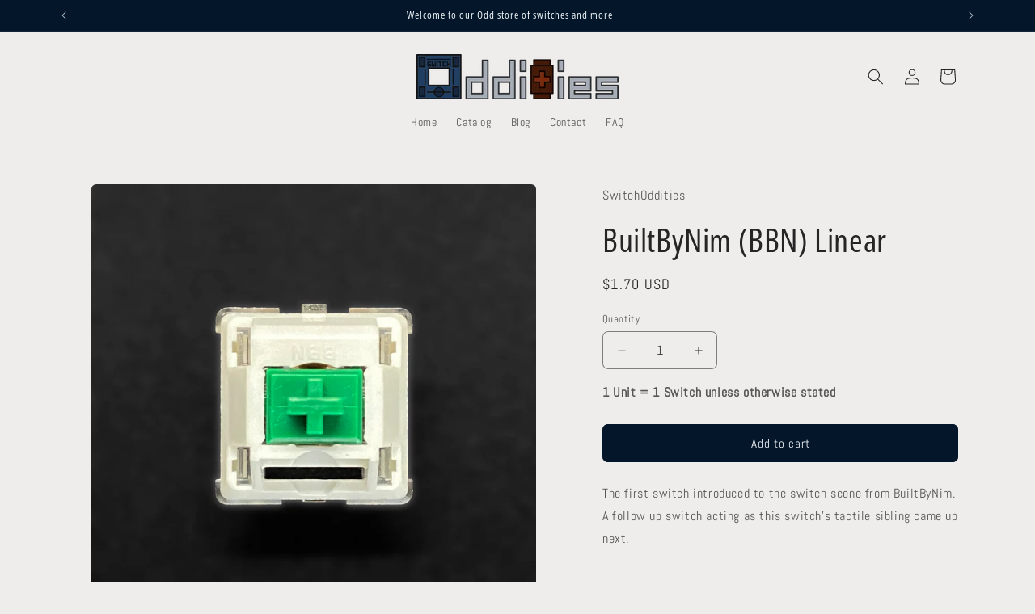

--- FILE ---
content_type: text/javascript; charset=utf-8
request_url: https://switchoddities.com/products/builtbynim-bbn-linear.js?currency=USD&country=US
body_size: 963
content:
{"id":8834651619612,"title":"BuiltByNim (BBN) Linear","handle":"builtbynim-bbn-linear","description":"The first switch introduced to the switch scene from BuiltByNim. A follow up switch acting as this switch's tactile sibling came up next.\u003cbr\u003e\n\u003cp\u003e \u003c\/p\u003e\n\u003ctable style=\"width: 100%;\" data-mce-style=\"width: 100%;\"\u003e\n\u003ctbody\u003e\n\u003ctr style=\"height: 28px;\" data-mce-style=\"height: 28px;\"\u003e\n\u003ctd style=\"width: 40%; height: 28px;\" data-mce-style=\"width: 40%; height: 28px;\"\u003eSwitch Type\u003c\/td\u003e\n\u003ctd style=\"width: 60%; height: 28px;\" data-mce-style=\"width: 60%; height: 28px;\"\u003eLinear\u003cbr\u003e\n\u003c\/td\u003e\n\u003c\/tr\u003e\n\u003ctr style=\"height: 28px;\" data-mce-style=\"height: 28px;\"\u003e\n\u003ctd style=\"width: 40%; height: 28px;\" data-mce-style=\"width: 40%; height: 28px;\"\u003eBottom Out Force\u003c\/td\u003e\n\u003ctd style=\"width: 60%; height: 28px;\" data-mce-style=\"width: 60%; height: 28px;\"\u003e63.5g\u003cbr\u003e\n\u003c\/td\u003e\n\u003c\/tr\u003e\n\u003ctr style=\"height: 28px;\" data-mce-style=\"height: 28px;\"\u003e\n\u003ctd style=\"width: 40%; height: 28px;\" data-mce-style=\"width: 40%; height: 28px;\"\u003eStem\u003c\/td\u003e\n\u003ctd style=\"width: 60%; height: 28px;\" data-mce-style=\"width: 60%; height: 28px;\"\u003ePOM\u003cbr\u003e\n\u003c\/td\u003e\n\u003c\/tr\u003e\n\u003ctr style=\"height: 28px;\" data-mce-style=\"height: 28px;\"\u003e\n\u003ctd style=\"width: 40%; height: 28px;\" data-mce-style=\"width: 40%; height: 28px;\"\u003eTop Housing\u003c\/td\u003e\n\u003ctd style=\"width: 60%; height: 28px;\" data-mce-style=\"width: 60%; height: 28px;\"\u003eNylon (Custom Blend)\u003cbr\u003e\n\u003c\/td\u003e\n\u003c\/tr\u003e\n\u003ctr style=\"height: 28px;\" data-mce-style=\"height: 28px;\"\u003e\n\u003ctd style=\"width: 40%; height: 28px;\" data-mce-style=\"width: 40%; height: 28px;\"\u003eBottom Housing\u003c\/td\u003e\n\u003ctd style=\"width: 60%; height: 28px;\" data-mce-style=\"width: 60%; height: 28px;\"\u003ePolycarbonate\u003cbr\u003e\n\u003c\/td\u003e\n\u003c\/tr\u003e\n\u003ctr style=\"height: 28px;\" data-mce-style=\"height: 28px;\"\u003e\n\u003ctd style=\"width: 40%; height: 28px;\" data-mce-style=\"width: 40%; height: 28px;\"\u003eSpring\u003c\/td\u003e\n\u003ctd style=\"width: 60%; height: 28px;\" data-mce-style=\"width: 60%; height: 28px;\"\u003e63.5g\u003c\/td\u003e\n\u003c\/tr\u003e\n\u003ctr style=\"height: 28px;\" data-mce-style=\"height: 28px;\"\u003e\n\u003ctd style=\"width: 40%; height: 28px;\" data-mce-style=\"width: 40%; height: 28px;\"\u003eManufacturer\u003c\/td\u003e\n\u003ctd style=\"width: 60%; height: 28px;\" data-mce-style=\"width: 60%; height: 28px;\"\u003eTecsee\u003c\/td\u003e\n\u003c\/tr\u003e\n\u003ctr style=\"height: 28px;\" data-mce-style=\"height: 28px;\"\u003e\n\u003ctd style=\"width: 40%; height: 28px;\" data-mce-style=\"width: 40%; height: 28px;\"\u003eDesigner\u003c\/td\u003e\n\u003ctd style=\"width: 60%; height: 28px;\" data-mce-style=\"width: 60%; height: 28px;\"\u003eBuiltByNim\u003c\/td\u003e\n\u003c\/tr\u003e\n\u003c\/tbody\u003e\n\u003c\/table\u003e","published_at":"2023-11-03T03:49:08-05:00","created_at":"2023-11-03T03:28:02-05:00","vendor":"SwitchOddities","type":"","tags":[],"price":170,"price_min":170,"price_max":170,"available":true,"price_varies":false,"compare_at_price":null,"compare_at_price_min":0,"compare_at_price_max":0,"compare_at_price_varies":false,"variants":[{"id":47175678656796,"title":"Default Title","option1":"Default Title","option2":null,"option3":null,"sku":null,"requires_shipping":true,"taxable":true,"featured_image":null,"available":true,"name":"BuiltByNim (BBN) Linear","public_title":null,"options":["Default Title"],"price":170,"weight":3,"compare_at_price":null,"inventory_management":"shopify","barcode":null,"requires_selling_plan":false,"selling_plan_allocations":[]}],"images":["\/\/cdn.shopify.com\/s\/files\/1\/0708\/5804\/7772\/files\/bbn_tactile-top.png?v=1699000362","\/\/cdn.shopify.com\/s\/files\/1\/0708\/5804\/7772\/files\/bbn_tactile-fro.png?v=1699000362","\/\/cdn.shopify.com\/s\/files\/1\/0708\/5804\/7772\/files\/bbn_tactile-side.png?v=1699000362","\/\/cdn.shopify.com\/s\/files\/1\/0708\/5804\/7772\/files\/bbn_tactile-back.png?v=1699000362","\/\/cdn.shopify.com\/s\/files\/1\/0708\/5804\/7772\/files\/bbn_tactile-bot.png?v=1699000362"],"featured_image":"\/\/cdn.shopify.com\/s\/files\/1\/0708\/5804\/7772\/files\/bbn_tactile-top.png?v=1699000362","options":[{"name":"Title","position":1,"values":["Default Title"]}],"url":"\/products\/builtbynim-bbn-linear","media":[{"alt":null,"id":35470531395868,"position":1,"preview_image":{"aspect_ratio":1.0,"height":2268,"width":2268,"src":"https:\/\/cdn.shopify.com\/s\/files\/1\/0708\/5804\/7772\/files\/bbn_tactile-top.png?v=1699000362"},"aspect_ratio":1.0,"height":2268,"media_type":"image","src":"https:\/\/cdn.shopify.com\/s\/files\/1\/0708\/5804\/7772\/files\/bbn_tactile-top.png?v=1699000362","width":2268},{"alt":null,"id":35470531330332,"position":2,"preview_image":{"aspect_ratio":1.0,"height":2268,"width":2268,"src":"https:\/\/cdn.shopify.com\/s\/files\/1\/0708\/5804\/7772\/files\/bbn_tactile-fro.png?v=1699000362"},"aspect_ratio":1.0,"height":2268,"media_type":"image","src":"https:\/\/cdn.shopify.com\/s\/files\/1\/0708\/5804\/7772\/files\/bbn_tactile-fro.png?v=1699000362","width":2268},{"alt":null,"id":35470531363100,"position":3,"preview_image":{"aspect_ratio":1.0,"height":2268,"width":2268,"src":"https:\/\/cdn.shopify.com\/s\/files\/1\/0708\/5804\/7772\/files\/bbn_tactile-side.png?v=1699000362"},"aspect_ratio":1.0,"height":2268,"media_type":"image","src":"https:\/\/cdn.shopify.com\/s\/files\/1\/0708\/5804\/7772\/files\/bbn_tactile-side.png?v=1699000362","width":2268},{"alt":null,"id":35470531264796,"position":4,"preview_image":{"aspect_ratio":1.0,"height":2268,"width":2268,"src":"https:\/\/cdn.shopify.com\/s\/files\/1\/0708\/5804\/7772\/files\/bbn_tactile-back.png?v=1699000362"},"aspect_ratio":1.0,"height":2268,"media_type":"image","src":"https:\/\/cdn.shopify.com\/s\/files\/1\/0708\/5804\/7772\/files\/bbn_tactile-back.png?v=1699000362","width":2268},{"alt":null,"id":35470531297564,"position":5,"preview_image":{"aspect_ratio":1.0,"height":2268,"width":2268,"src":"https:\/\/cdn.shopify.com\/s\/files\/1\/0708\/5804\/7772\/files\/bbn_tactile-bot.png?v=1699000362"},"aspect_ratio":1.0,"height":2268,"media_type":"image","src":"https:\/\/cdn.shopify.com\/s\/files\/1\/0708\/5804\/7772\/files\/bbn_tactile-bot.png?v=1699000362","width":2268}],"requires_selling_plan":false,"selling_plan_groups":[]}

--- FILE ---
content_type: application/x-javascript; charset=utf-8
request_url: https://bundler.nice-team.net/app/shop/status/switchoddities.myshopify.com.js?1768908839
body_size: -358
content:
var bundler_settings_updated='1717255343';